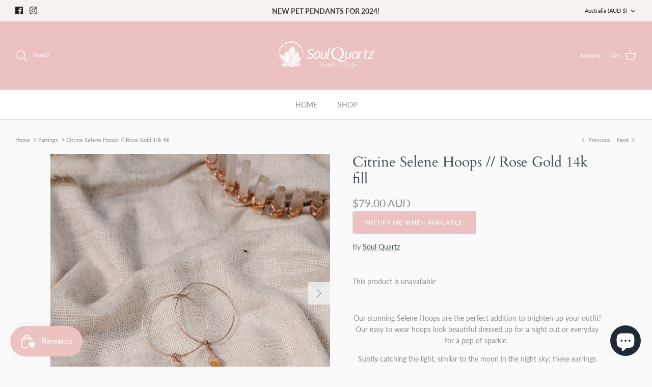

--- FILE ---
content_type: text/javascript; charset=utf-8
request_url: https://soulquartz.com.au/collections/earrings/products/citrineselenehoopsrosegold.js
body_size: 973
content:
{"id":6539637325974,"title":"Citrine Selene Hoops \/\/ Rose Gold 14k fill","handle":"citrineselenehoopsrosegold","description":"\u003cp style=\"text-align: center;\"\u003eOur stunning Selene Hoops are the perfect addition to brighten up your outfit! Our easy to wear hoops look beautiful dressed up for a night out or everyday for a pop of sparkle. \u003c\/p\u003e\n\u003cp style=\"text-align: center;\"\u003eSubtly catching the light, similar to the moon in the night sky; these earrings will add a touch of goddess like elegance to your look. Hand hammered texture on the hoop gives a subtle eye catching sparkle.\u003c\/p\u003e\n\u003cp style=\"text-align: center;\"\u003eNamed after Selene, the goddess of moon, our hoops reminisce the moon at her cyclic stages. Seen from different angles when wearing, the hoops can remind us of the full, new or crescent moon. The emotional wisdom of the moon is shared and intentionally entwined into the attached crystal.\u003c\/p\u003e\n\u003cdiv style=\"text-align: center;\"\u003e\u003c\/div\u003e\n\u003cdiv style=\"text-align: center;\"\u003e\u003c\/div\u003e\n\u003cp style=\"text-align: center;\"\u003e\u003cstrong\u003e| Stones |\u003c\/strong\u003e\u003c\/p\u003e\n\u003cp style=\"text-align: center;\"\u003eWe only use authentic, raw, natural stones in our jewellery.\u003c\/p\u003e\n\u003cp style=\"text-align: center;\"\u003eThe beauty of natural raw crystals is that they are all unique. Your earrings will have their own personality and may vary slightly to the ones shown. \u003c\/p\u003e\n\u003cp style=\"text-align: center;\"\u003e  \u003c\/p\u003e\n\u003cp style=\"text-align: center;\"\u003e\u003cstrong\u003e| 14k Gold Filled |\u003c\/strong\u003e\u003c\/p\u003e\n\u003cp style=\"text-align: center;\"\u003e14k gold filled wire is used to individually hand shape the hoops and crystal settings. Gold fill lasts a many years and won't simply \"rub off\" after a few wears like plating will.  Gold filled is great for almost all ear sensitivities. \u003c\/p\u003e\n\u003cp style=\"text-align: center;\"\u003e\u003cstrong\u003e| Sterling silver 925 |\u003c\/strong\u003e\u003c\/p\u003e\n\u003cp style=\"text-align: center;\"\u003eOur sterling silver is solid and perfect for any lover of silver jewels. Keep your silver shiny with a polishing cloth.\u003c\/p\u003e\n\u003cp style=\"text-align: center;\"\u003e\u003cstrong\u003e| Handmade |\u003c\/strong\u003e\u003c\/p\u003e\n\u003cp style=\"text-align: center;\"\u003eEach pair is lovingly handmade in our Fraser Coast studio and all crystals are individually hand selected using intention and intuition. \u003c\/p\u003e\n\u003cp style=\"text-align: center;\"\u003e \u003c\/p\u003e\n\u003cdiv style=\"text-align: center;\"\u003e\u003cstrong\u003e| Dimensions |\u003c\/strong\u003e\u003c\/div\u003e\n\u003cdiv style=\"text-align: center;\"\u003e\u003c\/div\u003e\n\u003cdiv style=\"text-align: center;\"\u003e\n\u003cp\u003eGenerally the stones with bail are approximately 2cm long (can however range between 1.5cm and 2.5cm).\u003c\/p\u003e\n\u003cp\u003eThe diameter of the hoop is approximately 4cm. Our hoops are 100% handmade and may not be the exact diameter or a perfect circle. Crystal sizing is measured against the length of the stone.\u003c\/p\u003e\n\u003c\/div\u003e\n\u003cdiv style=\"text-align: center;\"\u003e\u003c\/div\u003e\n\u003cdiv style=\"text-align: center;\"\u003e\u003c\/div\u003e\n\u003cdiv style=\"text-align: center;\"\u003e\u003cstrong\u003e| Crystal Care | \u003c\/strong\u003e\u003c\/div\u003e\n\u003cdiv style=\"text-align: center;\"\u003e\u003c\/div\u003e\n\u003cp style=\"text-align: center;\"\u003eHead to our \"About\" section for information on crystal care. We are passionate about taking care of the crystals so each piece is carefully smudged prior to postage. \u003c\/p\u003e\n\u003cp style=\"text-align: center;\"\u003e \u003c\/p\u003e\n\u003cp style=\"text-align: center;\"\u003e\u003cstrong\u003e\u003c\/strong\u003e\u003cbr\u003eHand crafted with love on the Fraser Coast in Queensland Australia.\u003cbr\u003e\u003cbr\u003eCrystal information thanks to The Liquid Crystals.\u003c\/p\u003e","published_at":"2022-12-01T08:03:32+10:00","created_at":"2021-02-25T15:41:45+10:00","vendor":"Soul Quartz","type":"Hoops","tags":["Citrine","jewellery","Rose gold","Selene hoops","yellow"],"price":7900,"price_min":7900,"price_max":7900,"available":false,"price_varies":false,"compare_at_price":0,"compare_at_price_min":0,"compare_at_price_max":0,"compare_at_price_varies":false,"variants":[{"id":39256729125014,"title":"Default Title","option1":"Default Title","option2":null,"option3":null,"sku":"SOQYCSHRG","requires_shipping":true,"taxable":true,"featured_image":null,"available":false,"name":"Citrine Selene Hoops \/\/ Rose Gold 14k fill","public_title":null,"options":["Default Title"],"price":7900,"weight":0,"compare_at_price":0,"inventory_management":"shopify","barcode":"","requires_selling_plan":false,"selling_plan_allocations":[]}],"images":["\/\/cdn.shopify.com\/s\/files\/1\/2779\/0620\/products\/AROO-09033.jpg?v=1628501289","\/\/cdn.shopify.com\/s\/files\/1\/2779\/0620\/products\/AROO-09032.jpg?v=1628501289","\/\/cdn.shopify.com\/s\/files\/1\/2779\/0620\/products\/AROO-09034.jpg?v=1628501289"],"featured_image":"\/\/cdn.shopify.com\/s\/files\/1\/2779\/0620\/products\/AROO-09033.jpg?v=1628501289","options":[{"name":"Title","position":1,"values":["Default Title"]}],"url":"\/products\/citrineselenehoopsrosegold","media":[{"alt":"Citrine delicate Rose Gold Hoop earrings by Soul Quartz","id":22392426299542,"position":1,"preview_image":{"aspect_ratio":1.0,"height":2083,"width":2083,"src":"https:\/\/cdn.shopify.com\/s\/files\/1\/2779\/0620\/products\/AROO-09033.jpg?v=1628501289"},"aspect_ratio":1.0,"height":2083,"media_type":"image","src":"https:\/\/cdn.shopify.com\/s\/files\/1\/2779\/0620\/products\/AROO-09033.jpg?v=1628501289","width":2083},{"alt":"Citrine delicate Rose Gold Hoop earrings by Soul Quartz","id":22392426266774,"position":2,"preview_image":{"aspect_ratio":1.0,"height":2083,"width":2083,"src":"https:\/\/cdn.shopify.com\/s\/files\/1\/2779\/0620\/products\/AROO-09032.jpg?v=1628501289"},"aspect_ratio":1.0,"height":2083,"media_type":"image","src":"https:\/\/cdn.shopify.com\/s\/files\/1\/2779\/0620\/products\/AROO-09032.jpg?v=1628501289","width":2083},{"alt":"Citrine delicate Rose Gold Hoop earrings by Soul Quartz","id":22392426332310,"position":3,"preview_image":{"aspect_ratio":1.0,"height":2083,"width":2083,"src":"https:\/\/cdn.shopify.com\/s\/files\/1\/2779\/0620\/products\/AROO-09034.jpg?v=1628501289"},"aspect_ratio":1.0,"height":2083,"media_type":"image","src":"https:\/\/cdn.shopify.com\/s\/files\/1\/2779\/0620\/products\/AROO-09034.jpg?v=1628501289","width":2083}],"requires_selling_plan":false,"selling_plan_groups":[]}